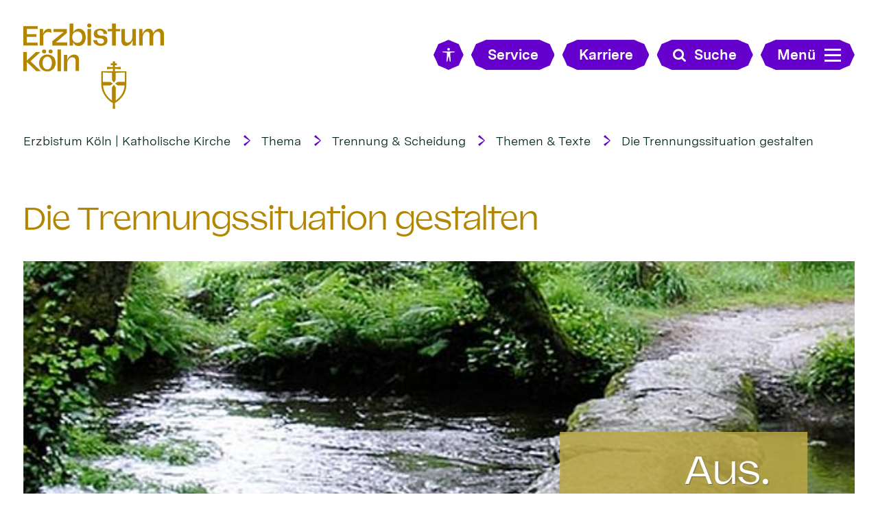

--- FILE ---
content_type: text/html;charset=utf-8
request_url: https://www.erzbistum-koeln.de/thema/trennung_und_scheidung/themen_und_texte/die_trennungssituation_gestalten/
body_size: 8591
content:
<!DOCTYPE html>
<html lang="de" class="noscript v-ebk-portal">
<head>

<noscript><style>html.noscript .hide-noscript { display: none !important; }</style></noscript>
<script>document.documentElement.classList.remove("noscript");document.documentElement.classList.add("hasscript");</script>
<script>mercury = function(){var n=function(){var n=[];return{ready: function(t){n.push(t)},getInitFunctions: function(){return n}}}(),t=function(t){if("function"!=typeof t) return n;n.ready(t)};return t.getInitFunctions=function(){return n.getInitFunctions()},t.ready=function(n){this(n)},t}();var __isOnline=true,__scriptPath="/export/system/modules/alkacon.mercury.theme/js/mercury.js"</script>
<script async src="/export/system/modules/alkacon.mercury.theme/js/mercury.js_520088169.js"></script>
<link rel="canonical" href="https://www.erzbistum-koeln.de/thema/trennung_und_scheidung/themen_und_texte/die_trennungssituation_gestalten/index.html">

<title>Die Trennungssituation gestalten</title>

<meta charset="UTF-8">
<meta http-equiv="X-UA-Compatible" content="IE=edge">

<meta name="viewport" content="width=device-width, initial-scale=1.0, viewport-fit=cover">
<meta name="robots" content="index, follow">
<meta name="revisit-after" content="7 days"><script async src="/export/system/modules/alkacon.mercury.bistuemer.ebk.portal/resources/js/folding-nav.min.js_1951662209.js"></script>
<script async src="/export/system/modules/alkacon.mercury.bistuemer.ebk.portal/resources/js/affix.min.js_1598904657.js"></script>
<script async src="/export/system/modules/alkacon.mercury.extension.accessibility/resources/eye-able/public/js/eyeAble.js"></script><script>var eyeAble_pluginConfig = {"blacklistFontsize":".slide-wrapper, .copyright, .image-copyright, header *, footer *","userLang":"de","fontsizeThreshold":5,"customText":{"tipMainTxt":"Die Darstellung dieser Webseite individuell anpassen! Klicken zum Öffnen.","tipMain":"Barrierefreie Nutzung"},"topPosition":"200px","customMobileFeatures":{"OneClick":true,"SettingsTopIcon":false,"Bluefilter":false,"Reader":true,"Magnifier":false,"Contrast":true,"InfoTopIcon":true,"FontSizeLimit":15,"ColorCorrection":false,"Sitemap":false,"MoreFunctions":false,"FontSize":true,"TabNav":false,"HideImages":false,"id":"CustomMobile","Nightmode":true},"maxMagnification":20,"forceInlineColor":true,"blacklistScreenReader":".type-slider","license":["cdaed634dc47fee9epkmnhcr:"],"customDesktopFeatures":{"OneClick":true,"SettingsTopIcon":false,"Bluefilter":false,"Reader":true,"Magnifier":false,"Contrast":true,"InfoTopIcon":true,"FontSizeLimit":20,"ColorCorrection":false,"Sitemap":false,"MoreFunctions":true,"FontSize":true,"TabNav":false,"HideImages":false,"id":"CustomDesktop","Nightmode":true},"maxMobileMagnification":3,"pluginPath":"/export/system/modules/alkacon.mercury.extension.accessibility/resources/eye-able","blacklistContrast":".nav-toggle > span, .header-image > img, #nav-toggle-group *, #topcontrol","sRTextlist":".sr-text, .sr-only","disableZoom":true,"customFeatures":true,"mainIconAlt":2,"mobileBottomPosition":"10%","sRStartElement":"main"};function openEA() {var els = document.querySelectorAll('.eyeAble_customToolOpenerClass');Array.prototype.forEach.call(els, function(el, i){el.addEventListener('keydown', function(event) {if (event.keyCode === 13) {event.preventDefault();EyeAbleAPI.toggleToolbar();}});el.addEventListener('click', function(event) {event.preventDefault();});});}if (document.readyState != 'loading'){openEA();} else {document.addEventListener('DOMContentLoaded', openEA);}</script>
<link href="/export/system/modules/alkacon.mercury.bistuemer.ebk.portal/fonts/EBK-Portal-Icons.woff2" rel="preload" as="font" type="font/woff2" crossorigin>
<link href="/export/system/modules/alkacon.mercury.bistuemer.ebk.portal/fonts/MessinaSansWeb-Bold.woff2" rel="preload" as="font" type="font/woff2" crossorigin>
<link href="/export/system/modules/alkacon.mercury.bistuemer.ebk.portal/fonts/MessinaSansWeb-Book.woff2" rel="preload" as="font" type="font/woff2" crossorigin>
<link href="/export/system/modules/alkacon.mercury.bistuemer.ebk.portal/fonts/Valizas-Book.woff2" rel="preload" as="font" type="font/woff2" crossorigin>
<link rel="stylesheet" href="/export/system/modules/alkacon.mercury.theme/css/awesome-selection.min.css_1967578198.css">
<link rel="stylesheet" href="/export/system/modules/alkacon.mercury.bistuemer.ebk.portal/css/ebk-portal.min.css_1260664442.css">
<link rel="preload" as="font" type="font/woff2" href="/export/system/modules/alkacon.mercury.theme/fonts/awesome-selection.woff2?v=my-1" crossorigin>
<link rel="apple-touch-icon" sizes="180x180" href="/export/system/modules/alkacon.mercury.bistuemer.ebk.portal/favicon/apple-touch-icon.png_225857532.png" crossorigin="anonymous">
<link rel="icon" type="image/png" sizes="32x32" href="/export/system/modules/alkacon.mercury.bistuemer.ebk.portal/favicon/favicon-32x32.png_225857532.png" crossorigin="anonymous">
<link rel="icon" type="image/png" sizes="16x16" href="/export/system/modules/alkacon.mercury.bistuemer.ebk.portal/favicon/favicon-16x16.png_225857532.png" crossorigin="anonymous">
<link rel="manifest" href="/export/system/modules/alkacon.mercury.bistuemer.ebk.portal/favicon/site.webmanifest" crossorigin="anonymous">
<link rel="mask-icon" href="/export/system/modules/alkacon.mercury.bistuemer.ebk.portal/favicon/safari-pinned-tab.svg" color="#5bbad5">
<meta name="apple-mobile-web-app-title" content="Erzbistum K&ouml;ln">
<meta name="application-name" content="Erzbistum K&ouml;ln">
<meta name="msapplication-TileColor" content="#004133">
<meta name="msapplication-config" content="/export/system/modules/alkacon.mercury.bistuemer.ebk.portal/favicon/browserconfig.xml">
<meta name="theme-color" content="#ffffff"></head>
<body>

<a class="btn visually-hidden-focusable-fixed" id="skip-to-content" href="#main-content">Zum Inhalt springen</a><div  id="mercury-page" >
<header class="area-header bh lp-l header-notfixed fluid-raster-full bc-left has-margin fix-lg">
<div class="header-group sticky always">
<div class="head notfixed">
<div class="h-logo-row">
<div class="h-logo-col"><a href="/" class="h-logo" title="Erzbistum Köln"></a></div>
<div class="h-meta-col meta-col-open">
<a href="/" class="btn eyeAble_customToolOpenerClass btn-ico show-xs" title="Barrierefrei"><span class="ls-icon ico ico-svg ico-inline ico-bi-universal-access" aria-hidden="true"><svg width="16" height="16" viewBox="0 0 16 16" ><path d="M9.5 1.5a1.5 1.5 0 1 1-3 0 1.5 1.5 0 0 1 3 0M6 5.5l-4.53-.44A.53.53 0 0 1 1.53 4h12.94a.53.53 0 0 1 .07 1.06L10 5.5V9l.45 6.42a.54.54 0 0 1-1.05.17L8.24 9.97c-.06-.25-.42-.25-.48 0L6.6 15.59a.54.54 0 0 1-1.05-.17L6 9z"/></svg></span></a>
<a href="/service/" class="btn visible-lg visible-xl visible-xxl"><span>Service</span></a>
<a href="/service/" class="btn btn-ico show-xs hidden-lg hidden-xl hidden-xxl" title="Karriere"><span class="ls-icon ico ico-svg ico-inline ico-fa-info" aria-hidden="true"><svg viewBox="0 0 10 28" ><path d="M10 21v2a1 1 0 0 1-1 1H1a1 1 0 0 1-1-1v-2a1 1 0 0 1 1-1h1v-6H1a1 1 0 0 1-1-1v-2a1 1 0 0 1 1-1h6a1 1 0 0 1 1 1v9h1a1 1 0 0 1 1 1zM8 3v3a1 1 0 0 1-1 1H3a1 1 0 0 1-1-1V3a1 1 0 0 1 1-1h4a1 1 0 0 1 1 1z"/></svg></span></a>
<a href="/erzbistum/erzbistum_als_arbeitgeber/stellenangebote/" class="btn visible-lg visible-xl visible-xxl"><span>Karriere</span></a>
<a href="/erzbistum/erzbistum_als_arbeitgeber/stellenangebote/" class="btn btn-ico show-xs hidden-lg hidden-xl hidden-xxl" title="Karriere"><span class="ls-icon ico ico-svg ico-inline ico-fa-user" aria-hidden="true"><svg viewBox="0 0 20 28" ><path d="M20 21.86c0 2.28-1.5 4.14-3.33 4.14H3.33C1.5 26 0 24.14 0 21.86 0 17.75 1.02 13 5.1 13a6.98 6.98 0 0 0 9.8 0c4.08 0 5.1 4.75 5.1 8.86zM16 8A6 6 0 1 1 4 8a6 6 0 0 1 12 0z"/></svg></span></a>
<button class="btn show-xs-ico" title="Suche"><span class="ls-icon ico ico-svg ico-inline ico-fa-search" aria-hidden="true"><svg viewBox="0 0 26 28" ><path d="M18 13a7 7 0 0 0-14 0 7 7 0 0 0 14 0zm8 13a2 2 0 0 1-2 2 1.96 1.96 0 0 1-1.4-.6l-5.37-5.34a11 11 0 1 1 2.83-2.83l5.36 5.36c.36.36.58.88.58 1.4z"/></svg></span><span>Suche</span></button></div>
<form id="fn-search-form-open" class="h-search-col" action="/thema/trennung_und_scheidung/suche/"><div class="search-query"><label for="fn-search-input-open" class="sr-only">Search</label><input id="fn-search-input-open" name="q" value="" type="text" autocomplete="off" placeholder="Suchbegriff eingeben"><button class="nav-search-submit" type="submit" title="Suche"><span class="ico ico-svg ico-inline ico-fa-search" aria-hidden="true"><svg viewBox="0 0 26 28" ><path d="M18 13a7 7 0 0 0-14 0 7 7 0 0 0 14 0zm8 13a2 2 0 0 1-2 2 1.96 1.96 0 0 1-1.4-.6l-5.37-5.34a11 11 0 1 1 2.83-2.83l5.36 5.36c.36.36.58.88.58 1.4z"/></svg></span></button></div></form>
<div class="h-toggle-col"><button id="nav-toggle-label-open" class="nav-toggle-btn btn" aria-expanded="false" aria-controls="nav-toggle-group"><span class="nav-text">Menü</span><span class="nav-toggle"><span class="nav-burger">Show / hide navigation</span></span></button></div>
</div></div>
</div>
<div class="h-bc"><div class="full-container">
<div class="element type-nav-breadcrumbs hidden-xs-sm-md">
<ul class="nav-breadcrumbs">
<li><a href="/">Erzbistum Köln | Katholische Kirche</a></li>
<li><a href="/thema/">Thema</a></li>
<li><a href="/thema/trennung_und_scheidung/">Trennung &amp; Scheidung</a></li>
<li><a href="/thema/trennung_und_scheidung/themen_und_texte/">Themen &amp; Texte</a></li>
<li><a href="/thema/trennung_und_scheidung/themen_und_texte/die_trennungssituation_gestalten/">Die Trennungssituation gestalten</a></li>
</ul>
<script type="application/ld+json">{"itemListElement":[{"item":"https://www.erzbistum-koeln.de/","@type":"ListItem","name":"Erzbistum Köln | Katholische Kirche","position":"1"},{"item":"https://www.erzbistum-koeln.de/thema/","@type":"ListItem","name":"Thema","position":2},{"item":"https://www.erzbistum-koeln.de/thema/trennung_und_scheidung/","@type":"ListItem","name":"Trennung & Scheidung","position":3},{"item":"https://www.erzbistum-koeln.de/thema/trennung_und_scheidung/themen_und_texte/","@type":"ListItem","name":"Themen & Texte","position":4},{"item":"https://www.erzbistum-koeln.de/thema/trennung_und_scheidung/themen_und_texte/die_trennungssituation_gestalten/","@type":"ListItem","name":"Die Trennungssituation gestalten","position":5}],"@type":"BreadcrumbList","@context":"http://schema.org"}</script>
</div>
</div></div>

<div class="nav-main-container folding-nav-parent" id="nav-toggle-group">
<div class="h-logo-row">
<div class="h-logo-col"><a href="/" class="h-logo" title="Erzbistum Köln"></a></div>
<div class="h-meta-col meta-col-close">
<a href="/" class="btn eyeAble_customToolOpenerClass btn-ico show-xs" title="Barrierefrei"><span class="ls-icon ico ico-svg ico-inline ico-bi-universal-access" aria-hidden="true"><svg width="16" height="16" viewBox="0 0 16 16" ><path d="M9.5 1.5a1.5 1.5 0 1 1-3 0 1.5 1.5 0 0 1 3 0M6 5.5l-4.53-.44A.53.53 0 0 1 1.53 4h12.94a.53.53 0 0 1 .07 1.06L10 5.5V9l.45 6.42a.54.54 0 0 1-1.05.17L8.24 9.97c-.06-.25-.42-.25-.48 0L6.6 15.59a.54.54 0 0 1-1.05-.17L6 9z"/></svg></span></a>
<a href="/service/" class="btn visible-lg visible-xl visible-xxl"><span>Service</span></a>
<a href="/service/" class="btn btn-ico show-xs hidden-lg hidden-xl hidden-xxl" title="Karriere"><span class="ls-icon ico ico-svg ico-inline ico-fa-info" aria-hidden="true"><svg viewBox="0 0 10 28" ><path d="M10 21v2a1 1 0 0 1-1 1H1a1 1 0 0 1-1-1v-2a1 1 0 0 1 1-1h1v-6H1a1 1 0 0 1-1-1v-2a1 1 0 0 1 1-1h6a1 1 0 0 1 1 1v9h1a1 1 0 0 1 1 1zM8 3v3a1 1 0 0 1-1 1H3a1 1 0 0 1-1-1V3a1 1 0 0 1 1-1h4a1 1 0 0 1 1 1z"/></svg></span></a>
<a href="/erzbistum/erzbistum_als_arbeitgeber/stellenangebote/" class="btn visible-lg visible-xl visible-xxl"><span>Karriere</span></a>
<a href="/erzbistum/erzbistum_als_arbeitgeber/stellenangebote/" class="btn btn-ico show-xs hidden-lg hidden-xl hidden-xxl" title="Karriere"><span class="ls-icon ico ico-svg ico-inline ico-fa-user" aria-hidden="true"><svg viewBox="0 0 20 28" ><path d="M20 21.86c0 2.28-1.5 4.14-3.33 4.14H3.33C1.5 26 0 24.14 0 21.86 0 17.75 1.02 13 5.1 13a6.98 6.98 0 0 0 9.8 0c4.08 0 5.1 4.75 5.1 8.86zM16 8A6 6 0 1 1 4 8a6 6 0 0 1 12 0z"/></svg></span></a>
<button class="btn show-xs-ico" title="Suche"><span class="ls-icon ico ico-svg ico-inline ico-fa-search" aria-hidden="true"><svg viewBox="0 0 26 28" ><path d="M18 13a7 7 0 0 0-14 0 7 7 0 0 0 14 0zm8 13a2 2 0 0 1-2 2 1.96 1.96 0 0 1-1.4-.6l-5.37-5.34a11 11 0 1 1 2.83-2.83l5.36 5.36c.36.36.58.88.58 1.4z"/></svg></span><span>Suche</span></button></div>
<form id="fn-search-form-close" class="h-search-col" action="/thema/trennung_und_scheidung/suche/"><div class="search-query"><label for="fn-search-input-close" class="sr-only">Search</label><input id="fn-search-input-close" name="q" value="" type="text" autocomplete="off" placeholder="Suchbegriff eingeben"><button class="nav-search-submit" type="submit" title="Suche"><span class="ico ico-svg ico-inline ico-fa-search" aria-hidden="true"><svg viewBox="0 0 26 28" ><path d="M18 13a7 7 0 0 0-14 0 7 7 0 0 0 14 0zm8 13a2 2 0 0 1-2 2 1.96 1.96 0 0 1-1.4-.6l-5.37-5.34a11 11 0 1 1 2.83-2.83l5.36 5.36c.36.36.58.88.58 1.4z"/></svg></span></button></div></form>
<div class="h-toggle-col"><button id="nav-toggle-label-close" class="nav-toggle-btn btn" aria-expanded="false" aria-controls="nav-toggle-group"><span class="nav-text">Menü</span><span class="nav-toggle"><span class="nav-burger">Show / hide navigation</span></span></button></div>
</div>
<nav id="folding-nav" data-my-nav="a7fb8da2-937d-11ee-ac96-0242ac11002b" data-my-uri="d11706b3-8838-11e3-9408-000d88cca808"></nav>

</div>
<div class="head-overlay"></div>
</header>

<main class="area-content area-one-row">
<div class="fluid-container" >
<div class="row fluid-row fluid-row-full fluid-raster-lg">
<div class="col-12 flex-col" ><div class="element type-pagetitle piece full lay-0 only-heading">
<div class="heading"><h1 class="piece-heading" tabindex="0">Die Trennungssituation gestalten</h1>
</div></div>
<div class="element type-slider pivot pivot-full use-embla-slider hero-slider dots-inside text-below-on-xs" id="sl_50f149ac">
<div class="slider-box tr-timed"style="--my-slider-bg:187, 167, 70;--my-slider-fg:#ffffff;" data-slider='{"transition": "timed", "autoplay": false, "delay": 180000, "param": "1709634169128", "speed": 100, "draggable": true, "arrows": true, "dots": true, "pause": true,"hsize": 0}'>
<div class="slide-definitions">

<div class="slide-wrapper slide-active "><div class="slide-container"><div class="visual">
<div class="slides"><div class="slide-xs visible-xs">
<div class="image-src-box presized" style="padding-bottom: 100.0%;" >
<img src="/export/sites/ebkportal/thema/trennung_und_scheidung/.content/.galleries/images/bild_1.jpg_309931225.jpg" loading="lazy" sizes="100vw" srcset="/export/sites/ebkportal/thema/trennung_und_scheidung/.content/.galleries/images/bild_1.jpg_1809407656.jpg 88w, /export/sites/ebkportal/thema/trennung_und_scheidung/.content/.galleries/images/bild_1.jpg_1299678591.jpg 175w, /export/sites/ebkportal/thema/trennung_und_scheidung/.content/.galleries/images/bild_1.jpg_309931225.jpg 263w" width="280" height="280" class=" or-sq"
         alt="Bild 1">
</div></div>
<div class="slide-sm visible-sm rs_skip">
<div class="image-src-box presized" style="padding-bottom: 75.18797%;" >
<img src="/export/sites/ebkportal/thema/trennung_und_scheidung/.content/.galleries/images/bild_1.jpg_1847445358.jpg" loading="lazy" width="372" height="280" class=" or-ls"
         alt="Bild 1">
</div></div>
<div class="slide-md visible-md rs_skip">
<div class="image-src-box presized" style="padding-bottom: 59.88024%;" >
<img src="/export/sites/ebkportal/thema/trennung_und_scheidung/.content/.galleries/images/bild_1.jpg_728825542.jpg" loading="lazy" width="468" height="280" class=" or-ls"
         alt="Bild 1">
</div></div>
<div class="slide-lg visible-lg rs_skip">
<div class="image-src-box presized" style="padding-bottom: 49.75124%;" >
<img src="/export/sites/ebkportal/thema/trennung_und_scheidung/.content/.galleries/images/bild_1.jpg_2010543222.jpg" loading="lazy" width="563" height="280" class=" or-ls"
         alt="Bild 1">
</div></div>
<div class="slide-xl visible-xl rs_skip">
<div class="image-src-box presized" style="padding-bottom: 42.55319%;" >
<img src="/export/sites/ebkportal/thema/trennung_und_scheidung/.content/.galleries/images/bild_1.jpg_1676338435.jpg" loading="lazy" width="658" height="280" class=" or-ls"
         alt="Bild 1">
</div></div>
</div></div>
<div class="captions"><div class="caption bottom right"><strong class="titlecaption">Aus.</strong><div class="subcaption"><small>Aus einander.</small><br><small>Was kann werden?</small></div></div></div>
</div></div>

<div class="slide-wrapper hide-noscript rs_skip "><div class="slide-container"><div class="visual">
<div class="slides"><div class="slide-xs visible-xs">
<div class="image-src-box presized" style="padding-bottom: 100.0%;" >
<img src="/export/sites/ebkportal/thema/trennung_und_scheidung/.content/.galleries/images/bild_2.jpg_309931225.jpg" loading="lazy" sizes="100vw" srcset="/export/sites/ebkportal/thema/trennung_und_scheidung/.content/.galleries/images/bild_2.jpg_1809407656.jpg 88w, /export/sites/ebkportal/thema/trennung_und_scheidung/.content/.galleries/images/bild_2.jpg_1299678591.jpg 175w, /export/sites/ebkportal/thema/trennung_und_scheidung/.content/.galleries/images/bild_2.jpg_309931225.jpg 263w" width="280" height="280" class=" or-sq"
         alt="Bild 2">
</div></div>
<div class="slide-sm visible-sm rs_skip">
<div class="image-src-box presized" style="padding-bottom: 75.18797%;" >
<img src="/export/sites/ebkportal/thema/trennung_und_scheidung/.content/.galleries/images/bild_2.jpg_1847445358.jpg" loading="lazy" width="372" height="280" class=" or-ls"
         alt="Bild 2">
</div></div>
<div class="slide-md visible-md rs_skip">
<div class="image-src-box presized" style="padding-bottom: 59.88024%;" >
<img src="/export/sites/ebkportal/thema/trennung_und_scheidung/.content/.galleries/images/bild_2.jpg_728825542.jpg" loading="lazy" width="468" height="280" class=" or-ls"
         alt="Bild 2">
</div></div>
<div class="slide-lg visible-lg rs_skip">
<div class="image-src-box presized" style="padding-bottom: 49.75124%;" >
<img src="/export/sites/ebkportal/thema/trennung_und_scheidung/.content/.galleries/images/bild_2.jpg_2010543222.jpg" loading="lazy" width="563" height="280" class=" or-ls"
         alt="Bild 2">
</div></div>
<div class="slide-xl visible-xl rs_skip">
<div class="image-src-box presized" style="padding-bottom: 42.55319%;" >
<img src="/export/sites/ebkportal/thema/trennung_und_scheidung/.content/.galleries/images/bild_2.jpg_1676338435.jpg" loading="lazy" width="658" height="280" class=" or-ls"
         alt="Bild 2">
</div></div>
</div></div>
<div class="captions"><div class="caption bottom right"><strong class="titlecaption">Aus.</strong><div class="subcaption"><small>Aus einander.</small><br><small>Was kann werden?</small></div></div></div>
</div></div>

<div class="slide-wrapper hide-noscript rs_skip "><div class="slide-container"><div class="visual">
<div class="slides"><div class="slide-xs visible-xs">
<div class="image-src-box presized" style="padding-bottom: 100.0%;" >
<img src="/export/sites/ebkportal/thema/trennung_und_scheidung/.content/.galleries/images/bild_3.jpg_309931225.jpg" loading="lazy" sizes="100vw" srcset="/export/sites/ebkportal/thema/trennung_und_scheidung/.content/.galleries/images/bild_3.jpg_1809407656.jpg 88w, /export/sites/ebkportal/thema/trennung_und_scheidung/.content/.galleries/images/bild_3.jpg_1299678591.jpg 175w, /export/sites/ebkportal/thema/trennung_und_scheidung/.content/.galleries/images/bild_3.jpg_309931225.jpg 263w" width="280" height="280" class=" or-sq"
         alt="Bild 3">
</div></div>
<div class="slide-sm visible-sm rs_skip">
<div class="image-src-box presized" style="padding-bottom: 75.18797%;" >
<img src="/export/sites/ebkportal/thema/trennung_und_scheidung/.content/.galleries/images/bild_3.jpg_1847445358.jpg" loading="lazy" width="372" height="280" class=" or-ls"
         alt="Bild 3">
</div></div>
<div class="slide-md visible-md rs_skip">
<div class="image-src-box presized" style="padding-bottom: 59.88024%;" >
<img src="/export/sites/ebkportal/thema/trennung_und_scheidung/.content/.galleries/images/bild_3.jpg_728825542.jpg" loading="lazy" width="468" height="280" class=" or-ls"
         alt="Bild 3">
</div></div>
<div class="slide-lg visible-lg rs_skip">
<div class="image-src-box presized" style="padding-bottom: 49.75124%;" >
<img src="/export/sites/ebkportal/thema/trennung_und_scheidung/.content/.galleries/images/bild_3.jpg_2010543222.jpg" loading="lazy" width="563" height="280" class=" or-ls"
         alt="Bild 3">
</div></div>
<div class="slide-xl visible-xl rs_skip">
<div class="image-src-box presized" style="padding-bottom: 42.55319%;" >
<img src="/export/sites/ebkportal/thema/trennung_und_scheidung/.content/.galleries/images/bild_3.jpg_1676338435.jpg" loading="lazy" width="658" height="280" class=" or-ls"
         alt="Bild 3">
</div></div>
</div></div>
<div class="captions"><div class="caption bottom right"><strong class="titlecaption">Aus.</strong><div class="subcaption"><small>Aus einander.</small><br><small>Was kann werden?</small></div></div></div>
</div></div>

<div class="slide-wrapper hide-noscript rs_skip "><div class="slide-container"><div class="visual">
<div class="slides"><div class="slide-xs visible-xs">
<div class="image-src-box presized" style="padding-bottom: 100.0%;" >
<img src="/export/sites/ebkportal/thema/trennung_und_scheidung/.content/.galleries/images/bild_4.jpg_309931225.jpg" loading="lazy" sizes="100vw" srcset="/export/sites/ebkportal/thema/trennung_und_scheidung/.content/.galleries/images/bild_4.jpg_1809407656.jpg 88w, /export/sites/ebkportal/thema/trennung_und_scheidung/.content/.galleries/images/bild_4.jpg_1299678591.jpg 175w, /export/sites/ebkportal/thema/trennung_und_scheidung/.content/.galleries/images/bild_4.jpg_309931225.jpg 263w" width="280" height="280" class=" or-sq"
         alt="Bild 4">
</div></div>
<div class="slide-sm visible-sm rs_skip">
<div class="image-src-box presized" style="padding-bottom: 75.18797%;" >
<img src="/export/sites/ebkportal/thema/trennung_und_scheidung/.content/.galleries/images/bild_4.jpg_1847445358.jpg" loading="lazy" width="372" height="280" class=" or-ls"
         alt="Bild 4">
</div></div>
<div class="slide-md visible-md rs_skip">
<div class="image-src-box presized" style="padding-bottom: 59.88024%;" >
<img src="/export/sites/ebkportal/thema/trennung_und_scheidung/.content/.galleries/images/bild_4.jpg_728825542.jpg" loading="lazy" width="468" height="280" class=" or-ls"
         alt="Bild 4">
</div></div>
<div class="slide-lg visible-lg rs_skip">
<div class="image-src-box presized" style="padding-bottom: 49.75124%;" >
<img src="/export/sites/ebkportal/thema/trennung_und_scheidung/.content/.galleries/images/bild_4.jpg_2010543222.jpg" loading="lazy" width="563" height="280" class=" or-ls"
         alt="Bild 4">
</div></div>
<div class="slide-xl visible-xl rs_skip">
<div class="image-src-box presized" style="padding-bottom: 42.55319%;" >
<img src="/export/sites/ebkportal/thema/trennung_und_scheidung/.content/.galleries/images/bild_4.jpg_1676338435.jpg" loading="lazy" width="658" height="280" class=" or-ls"
         alt="Bild 4">
</div></div>
</div></div>
<div class="captions"><div class="caption bottom right"><strong class="titlecaption">Aus.</strong><div class="subcaption"><small>Aus einander.</small><br><small>Was kann werden?</small></div></div></div>
</div></div>

<div class="slide-wrapper hide-noscript rs_skip "><div class="slide-container"><div class="visual">
<div class="slides"><div class="slide-xs visible-xs">
<div class="image-src-box presized" style="padding-bottom: 100.0%;" >
<img src="/export/sites/ebkportal/thema/trennung_und_scheidung/.content/.galleries/images/bild_5.jpg_309931225.jpg" loading="lazy" sizes="100vw" srcset="/export/sites/ebkportal/thema/trennung_und_scheidung/.content/.galleries/images/bild_5.jpg_1809407656.jpg 88w, /export/sites/ebkportal/thema/trennung_und_scheidung/.content/.galleries/images/bild_5.jpg_1299678591.jpg 175w, /export/sites/ebkportal/thema/trennung_und_scheidung/.content/.galleries/images/bild_5.jpg_309931225.jpg 263w" width="280" height="280" class=" or-sq"
         alt="Bild 5">
</div></div>
<div class="slide-sm visible-sm rs_skip">
<div class="image-src-box presized" style="padding-bottom: 75.18797%;" >
<img src="/export/sites/ebkportal/thema/trennung_und_scheidung/.content/.galleries/images/bild_5.jpg_1847445358.jpg" loading="lazy" width="372" height="280" class=" or-ls"
         alt="Bild 5">
</div></div>
<div class="slide-md visible-md rs_skip">
<div class="image-src-box presized" style="padding-bottom: 59.88024%;" >
<img src="/export/sites/ebkportal/thema/trennung_und_scheidung/.content/.galleries/images/bild_5.jpg_728825542.jpg" loading="lazy" width="468" height="280" class=" or-ls"
         alt="Bild 5">
</div></div>
<div class="slide-lg visible-lg rs_skip">
<div class="image-src-box presized" style="padding-bottom: 49.75124%;" >
<img src="/export/sites/ebkportal/thema/trennung_und_scheidung/.content/.galleries/images/bild_5.jpg_2010543222.jpg" loading="lazy" width="563" height="280" class=" or-ls"
         alt="Bild 5">
</div></div>
<div class="slide-xl visible-xl rs_skip">
<div class="image-src-box presized" style="padding-bottom: 42.55319%;" >
<img src="/export/sites/ebkportal/thema/trennung_und_scheidung/.content/.galleries/images/bild_5.jpg_1676338435.jpg" loading="lazy" width="658" height="280" class=" or-ls"
         alt="Bild 5">
</div></div>
</div></div>
<div class="captions"><div class="caption bottom right"><strong class="titlecaption">Aus.</strong><div class="subcaption"><small>Aus einander.</small><br><small>Was kann werden?</small></div></div></div>
</div></div>

<div class="slide-wrapper hide-noscript rs_skip "><div class="slide-container"><div class="visual">
<div class="slides"><div class="slide-xs visible-xs">
<div class="image-src-box presized" style="padding-bottom: 100.0%;" >
<img src="/export/sites/ebkportal/thema/trennung_und_scheidung/.content/.galleries/images/bild_5.jpg_309931225.jpg" loading="lazy" sizes="100vw" srcset="/export/sites/ebkportal/thema/trennung_und_scheidung/.content/.galleries/images/bild_5.jpg_1809407656.jpg 88w, /export/sites/ebkportal/thema/trennung_und_scheidung/.content/.galleries/images/bild_5.jpg_1299678591.jpg 175w, /export/sites/ebkportal/thema/trennung_und_scheidung/.content/.galleries/images/bild_5.jpg_309931225.jpg 263w" width="280" height="280" class=" or-sq"
         alt="Bild 5">
</div></div>
<div class="slide-sm visible-sm rs_skip">
<div class="image-src-box presized" style="padding-bottom: 75.18797%;" >
<img src="/export/sites/ebkportal/thema/trennung_und_scheidung/.content/.galleries/images/bild_5.jpg_1847445358.jpg" loading="lazy" width="372" height="280" class=" or-ls"
         alt="Bild 5">
</div></div>
<div class="slide-md visible-md rs_skip">
<div class="image-src-box presized" style="padding-bottom: 59.88024%;" >
<img src="/export/sites/ebkportal/thema/trennung_und_scheidung/.content/.galleries/images/bild_5.jpg_728825542.jpg" loading="lazy" width="468" height="280" class=" or-ls"
         alt="Bild 5">
</div></div>
<div class="slide-lg visible-lg rs_skip">
<div class="image-src-box presized" style="padding-bottom: 49.75124%;" >
<img src="/export/sites/ebkportal/thema/trennung_und_scheidung/.content/.galleries/images/bild_5.jpg_2010543222.jpg" loading="lazy" width="563" height="280" class=" or-ls"
         alt="Bild 5">
</div></div>
<div class="slide-xl visible-xl rs_skip">
<div class="image-src-box presized" style="padding-bottom: 42.55319%;" >
<img src="/export/sites/ebkportal/thema/trennung_und_scheidung/.content/.galleries/images/bild_5.jpg_1676338435.jpg" loading="lazy" width="658" height="280" class=" or-ls"
         alt="Bild 5">
</div></div>
</div></div>
<div class="captions"><div class="caption bottom right"><strong class="titlecaption">Aus.</strong><div class="subcaption"><small>Aus einander.</small><br><small>Was kann werden?</small></div></div></div>
</div></div>

<div class="slide-wrapper hide-noscript rs_skip "><div class="slide-container"><div class="visual">
<div class="slides"><div class="slide-xs visible-xs">
<div class="image-src-box presized" style="padding-bottom: 100.0%;" >
<img src="/export/sites/ebkportal/thema/trennung_und_scheidung/.content/.galleries/images/bild_6.jpg_309931225.jpg" loading="lazy" sizes="100vw" srcset="/export/sites/ebkportal/thema/trennung_und_scheidung/.content/.galleries/images/bild_6.jpg_1809407656.jpg 88w, /export/sites/ebkportal/thema/trennung_und_scheidung/.content/.galleries/images/bild_6.jpg_1299678591.jpg 175w, /export/sites/ebkportal/thema/trennung_und_scheidung/.content/.galleries/images/bild_6.jpg_309931225.jpg 263w" width="280" height="280" class=" or-sq"
         alt="Bild 6">
</div></div>
<div class="slide-sm visible-sm rs_skip">
<div class="image-src-box presized" style="padding-bottom: 75.18797%;" >
<img src="/export/sites/ebkportal/thema/trennung_und_scheidung/.content/.galleries/images/bild_6.jpg_1847445358.jpg" loading="lazy" width="372" height="280" class=" or-ls"
         alt="Bild 6">
</div></div>
<div class="slide-md visible-md rs_skip">
<div class="image-src-box presized" style="padding-bottom: 59.88024%;" >
<img src="/export/sites/ebkportal/thema/trennung_und_scheidung/.content/.galleries/images/bild_6.jpg_728825542.jpg" loading="lazy" width="468" height="280" class=" or-ls"
         alt="Bild 6">
</div></div>
<div class="slide-lg visible-lg rs_skip">
<div class="image-src-box presized" style="padding-bottom: 49.75124%;" >
<img src="/export/sites/ebkportal/thema/trennung_und_scheidung/.content/.galleries/images/bild_6.jpg_2010543222.jpg" loading="lazy" width="563" height="280" class=" or-ls"
         alt="Bild 6">
</div></div>
<div class="slide-xl visible-xl rs_skip">
<div class="image-src-box presized" style="padding-bottom: 42.55319%;" >
<img src="/export/sites/ebkportal/thema/trennung_und_scheidung/.content/.galleries/images/bild_6.jpg_1676338435.jpg" loading="lazy" width="658" height="280" class=" or-ls"
         alt="Bild 6">
</div></div>
</div></div>
<div class="captions"><div class="caption bottom right"><strong class="titlecaption">Aus.</strong><div class="subcaption"><small>Aus einander.</small><br><small>Was kann werden?</small></div></div></div>
</div></div>
</div><button class="slider-nav-btn prev-btn rs_skip" aria-label="Vorherige Seite" type="button">Vorherige Seite</button><button class="slider-nav-btn next-btn rs_skip" aria-label="Nächste Seite" type="button">Nächste Seite</button><div class="slider-dots rs_skip" role="tablist"><button type="button" class="dot-btn" role="tab" aria-selected="false" tabindex="-1">Seite *slideIndex* von *slideTotal*</button></div></div></div>
</div></div>

<div class="row fluid-row fluid-row-full fluid-raster-sm">
<div class="col-12 flex-col" ><div class="element type-section fluid-item piece full lay-0 phh phb pnl pnv">
<div class="heading"><h2 class="piece-heading" id="die-trennungssituation-gestalten-52704925" tabindex="0">Die Trennungssituation gestalten</h2>
</div><div class="body default"><div class="text"><p>Vielleicht sind Sie noch fassungslos aufgrund der vollzogenen Trennung und der Gedanke an Gestaltungsmöglichkeiten Ihres Leben ist Ihnen (noch) völlig fremd. Vielleicht haben Sie selbst die Trennung vollzogen und sind überrascht, dass Sie (noch) keine Antwort auf die Frage haben, wie es weitergehen soll. Vielleicht haben Sie schon Ideen und möchten Sie gerne umsetzen, werden aber von Ihrem ehemaligen Partner / Ihrer ehemaligen Partnerin gebremst, weil sie Ihrem Tempo nicht folgen kann.<br />Vielleicht…<br /> <br />Trotz dieser großen Unterschiedlichkeit möchten wir Ihnen einige grundsätzliche Gedanken zur Frage der Gestaltung in Trennungssituationen anbieten.<br /> <br />Jeder Trennung geht eine mehr oder wenige lange Ambivalenzphase bei mindestens einer Person voraus, in der die Beziehung geprüft wird und es ein Schwanken zwischen "gehen" oder "bleiben" gibt. Während eine sich manchmal jahrelang mit der Frage einer Trennung beschäftigt, fühlt sich die andere Person oft in der Beziehung ganz sicher. Wird dann der Trennungswunsch ausgesprochen, trifft es die eine Person ganz überraschend, während die andere sich schon mit dieser Entscheidung befasst, manches schon betrauert und sich innerlich bereits ein großes Stück entfernt hat. Dies führt zu einer „Ungleichzeitigkeit“ bei der Trennungsbewältigung, zu je unterschiedlichen Gefühlen, Wünschen und Bedürfnissen. Diese Ungleichzeitigkeit kann lange anhalten, so dass immer dann wenn einer gerade bereit ist, auf den anderen zuzugehen und das, was gemeinsam zu entscheiden ist (gerade wenn Kinder betroffen sind), wohlwollend zu besprechen, der andere dann gerade gar keine Bereitschaft zur Kooperation zeigen kann. Dies macht es schwer, konstruktive Lösungen für gemeinsam zu Klärendes zu finden.<br /> <br />Auch wenn die Trennungszeit eine Zeit voller starker Emotionen ist und viel Energie dadurch gebunden wird, braucht es Entscheidungen. Für denjenigen, der die Trennung nicht will, ist es besonders schwierig. Das vom Gesetz vorgesehen Trennungsjahr macht deutlich, dass in dieser Zeit nicht Alles endgültig entschieden werden muss, aber zumindest Regelungen für eine Übergangszeit getroffen werden. Wenn Kinder betroffen sind, müssen schnell Regelungen gefunden werden, die zum einen Sicherheit geben, zum anderen auch an sich verändernde Lebensbedingungen anpassbar sind. Zu den Themen, die schnell entschieden werden, gehören: Wer sagt was den Kindern, den Freunden / -innen, den Verwandten? Bleibt jemand in der gemeinsamen Wohnung? Was geschieht mit den gemeinsam erworbenen Einrichtungsgegenständen? Wer ist in welchem Umfang erwerbstätig? Wer ist wann für die Kinder verantwortlich? Wie wird es in Zukunft bei Festen und Feierlichkeiten sein?<br /> <br />Neben diesen Fragen, die gemeinsam zu beantworten sind, gibt es eine ganze Reihe von Gestaltungsfeldern, in denen jede Person für sich Entscheidung trifft: Wo und wie will ich leben? Welche Hobbies kann ich wieder (entdecken)? Welche Freundschaften will ich besonders pflegen? Wie gestalte ich meinen Tagesablauf? Was möchte ich mir erhalten, was verändern? Manches davon ist ungewohnt, manches kann Angst machen, manches kann mit Freude angegangen werden. An vielen kleinen Dingen kann ich spüren, wie ich die Trennungssituation gestalten kann und wie Veränderung geschieht.<br /> <br />Untersuchungen zeigen, dass es meist ein bis drei Jahre dauert, bis sich nach einer Trennung wieder verlässliche und sichere Strukturen herausgebildet haben. Scheuen Sie nicht, sich in dieser Zeit Unterstützung zu suchen, in Ihrem privaten Umfeld und in Beratungsstellen.<br /> <br />Ich wünsche Ihnen, dass das Wissen „Alles braucht seine Zeit“ Ihnen helfen kann, die belastete Zeit, die eine Trennung mit sich bringt, auszuhalten.<br /> <br />„Alles hat seine Stunde. Für jedes Geschehen unter dem Himmel gibt es eine bestimmte Zeit: eine Zeit zum Gebären, eine Zeit zum Sterben, … eine Zeit zum Weinen und eine Zeit zum Lachen, eine Zeit für die Klage und eine Zeit für den Tanz, eine Zeit zum Steinewerfen und eine Zeit zum Steinesammeln, eine Zeit zum Umarmen und eine Zeit, die Umarmung zu lösen, eine Zeit zum Suchen und eine Zeit zum Verlieren, eine Zeit zum Behalten und eine Zeit zum Wegwerfen, eine Zeit zum Zerreißen und eine Zeit zum Zusammennähen, eine Zeit zum Schweigen und eine Zeit zum Reden, eine Zeit zum Lieben und eine Zeit zum Hassen…“ (aus: Kohelet 3)</p></div>
</div>
</div>
</div></div>
</div>
</main>

<footer class="area-foot"><div class="topfoot">
<div class="fluid-container" >
<div class="row fluid-row fluid-row-cols fluid-raster-full col-count-5">
<div class="col-lg-2o4 col-num-1 flex-col" >
<div class="element type-linksequence pivot ls-bullets ls-expand disable-lg no-icon">
<h3 class="heading"><button class="ls-toggle collapsed" data-bs-toggle="collapse" type="button" aria-expanded="false" aria-controls="lsc_c114cc07" data-bs-target="#lsc_c114cc07">Erzbistum Köln</button></h3>
<ul class="collapse" id="lsc_c114cc07"><li class="ls-li"><a href="/erzbistum/"><span class="ls-item"><span>Erzbistum</span></span></a></li><li class="ls-li"><a href="/kirche_vor_ort/"><span class="ls-item"><span>Kirche vor Ort</span></span></a></li><li class="ls-li"><a href="/seelsorge_und_glaube/"><span class="ls-item"><span>Seelsorge + Glaube</span></span></a></li><li class="ls-li"><a href="/kultur_und_bildung/"><span class="ls-item"><span>Kultur + Bildung</span></span></a></li><li class="ls-li"><a href="/rat_und_hilfe/"><span class="ls-item"><span>Rat + Hilfe</span></span></a></li><li class="ls-li"><a href="/presse_und_medien/"><span class="ls-item"><span>Presse + Medien</span></span></a></li></ul></div>
</div>
<div class="col-lg-2o4 col-num-2 flex-col" >
<div class="element type-linksequence pivot ls-bullets ls-expand disable-lg no-icon">
<h3 class="heading"><button class="ls-toggle collapsed" data-bs-toggle="collapse" type="button" aria-expanded="false" aria-controls="lsc_d8442948" data-bs-target="#lsc_d8442948">Bereiche</button></h3>
<ul class="collapse" id="lsc_d8442948"><li class="ls-li"><a href="/erzbistum/generalvikariat/leitung-dioezesanverwaltung/"><span class="ls-item"><span>Generalvikariat</span></span></a></li><li class="ls-li"><a href="/erzbistum/institutionen/"><span class="ls-item"><span>Institutionen</span></span></a></li><li class="ls-li"><a href="https://caritas.erzbistum-koeln.de/"><span class="ls-item"><span>Caritas</span></span></a></li><li class="ls-li"><a href="/sites/kja/"><span class="ls-item"><span>Jugend</span></span></a></li><li class="ls-li"><a href="/kultur_und_bildung/schulen/"><span class="ls-item"><span>Schule</span></span></a></li><li class="ls-li"><a href="https://www.katholische-kindergaerten.de" class="external"><span class="ls-item"><span>Tageseinrichtungen für Kinder</span></span></a></li></ul></div>
</div>
<div class="col-lg-2o4 col-num-3 flex-col" >
<div class="element type-linksequence pivot ls-bullets ls-expand disable-lg no-icon">
<h3 class="heading"><button class="ls-toggle collapsed" data-bs-toggle="collapse" type="button" aria-expanded="false" aria-controls="lsc_122ef9c5" data-bs-target="#lsc_122ef9c5">Service</button></h3>
<ul class="collapse" id="lsc_122ef9c5"><li class="ls-li"><a href="/kontakt/"><span class="ls-item"><span>Kontakt</span></span></a></li><li class="ls-li"><a href="/erzbistum/generalvikariat/amtsblatt/"><span class="ls-item"><span>Amtsblatt</span></span></a></li><li class="ls-li"><a href="/seelsorge_und_glaube/gottesdienst_liturgie/materialien/"><span class="ls-item"><span>Liturgie und Directorium</span></span></a></li><li class="ls-li"><a href="/presse_und_medien/pressebereich/"><span class="ls-item"><span>Presse</span></span></a></li><li class="ls-li"><a href="/erzbistum/erzbistum_als_arbeitgeber/stellenangebote/"><span class="ls-item"><span>Stellenangebote</span></span></a></li></ul></div>
</div>
<div class="col-lg-2o4 col-num-4 flex-col" >
<div class="element type-linksequence pivot ls-bullets ls-expand disable-lg no-icon">
<h3 class="heading"><button class="ls-toggle collapsed" data-bs-toggle="collapse" type="button" aria-expanded="false" aria-controls="lsc_48369ba3" data-bs-target="#lsc_48369ba3">Thema</button></h3>
<ul class="collapse" id="lsc_48369ba3"><li class="ls-li"><a href="/zukunftsweg"><span class="ls-item"><span>Pastoraler Zukunftsweg</span></span></a></li><li class="ls-li"><a href="https://www.praevention-erzbistum-koeln.de/"><span class="ls-item"><span>Prävention</span></span></a></li><li class="ls-li"><a href="/erzbistum/institutionen/stiftungszentrum/"><span class="ls-item"><span>Stiftungen</span></span></a></li><li class="ls-li"><a href="https://www.klima-kirche.de/"><span class="ls-item"><span>Umweltschutz im Erzbistum</span></span></a></li><li class="ls-li"><a href="https://aktion-neue-nachbarn.de/"><span class="ls-item"><span>Aktion Neue Nachbarn</span></span></a></li></ul></div>
</div>
<div class="col-lg-2o4 col-num-5 flex-col" >
<div class="element type-linksequence pivot ls-bullets ls-expand disable-lg no-icon">
<h3 class="heading"><button class="ls-toggle collapsed" data-bs-toggle="collapse" type="button" aria-expanded="false" aria-controls="lsc_7254782d" data-bs-target="#lsc_7254782d">Links</button></h3>
<ul class="collapse" id="lsc_7254782d"><li class="ls-li"><a href="https://www.koelner-dom.de" class="external" target="_blank" rel="noopener"><span class="ls-item"><span>Kölner Dom</span></span></a></li><li class="ls-li"><a href="https://www.domradio.de/" class="external" target="_blank" rel="noopener"><span class="ls-item"><span>Domradio.de</span></span></a></li><li class="ls-li"><a href="https://katholisch.de" class="external" target="_blank" rel="noopener"><span class="ls-item"><span>katholisch.de</span></span></a></li><li class="ls-li"><a href="https://www.dbk.de" class="external" target="_blank" rel="noopener"><span class="ls-item"><span>Deutsche Bischofskonferenz</span></span></a></li><li class="ls-li"><a href="https://www.vatican.va/content/vatican/de.html" class="external" target="_blank" rel="noopener"><span class="ls-item"><span>Vatikan</span></span></a></li><li class="ls-li"><a href="/erzbistum/generalvikariat/recht/#hinweisgeberportal"><span class="ls-item"><span>Hinweisgeberportal</span></span></a></li></ul></div>
</div>
</div>
</div></div><div class="subfoot no-external">
<div class="fluid-container" >
<div class="row fluid-row fluid-row-full fluid-raster-full">
<div class="col-12 flex-col" >
<div class="element type-linksequence pivot ls-row no-icon">
<ul ><li class="ls-li"><a href="/impressum/"><span class="ls-item"><span>Impressum</span></span></a></li><li class="ls-li"><a href="/impressum/datenschutz/"><span class="ls-item"><span>Datenschutz</span></span></a></li><li class="ls-li"><a href="/impressum/datenschutz/#datenschutzeinstellungen"><span class="ls-item"><span>Datenschutzeinstellungen</span></span></a></li><li class="ls-li"><a href="/impressum/rechtliche_hinweise/"><span class="ls-item"><span>Rechtliche Hinweise</span></span></a></li></ul></div>
</div></div>
</div></div></footer>
</div>

<oc-div id="template-info" data-info='{"googleApiKey":"AIzaSyB0zKr6GfgtotgJcGJQAHx7qXbi2wNAWeU ","osmApiKey":"VPnD2rAVFBQZSCFL5X6X","osmSpriteUrl":"/handleStatic/v1564057254v/osm/sprite","googleApiKeyWorkplace":"AIzaSyB28TP7fmyGdFFnwy_YZY1k30hKpTSrBqE","iconConfig":"L2V4cG9ydC9zeXN0ZW0vbW9kdWxlcy9hbGthY29uLm1lcmN1cnkudGhlbWUvaWNvbnMvZmEvYXQuc3Zn","fullIcons":"L2V4cG9ydC9zeXN0ZW0vbW9kdWxlcy9hbGthY29uLm1lcmN1cnkudGhlbWUvY3NzL2F3ZXNvbWUtZnVsbC5taW4uY3NzXzE5Njc1NzgxOTkuY3Nz","editMode":"false","project":"online","context":"/","locale":"de"}' data-matomo='{"id":"3","jst":true,"dnt":false,"url":"https://matomo.erzbistum-koeln.de"}'>
<oc-div id="template-grid-info"></oc-div></oc-div>
<div id="topcontrol" tabindex="0"></div>

<div id="fixed-bottom-bar">

<div id="privacy-policy-link-settings" class="fixed-bottom-bar-item"></div>
</div>

<div id="privacy-policy-placeholder"></div><div id="privacy-policy-banner" class="pp-banner" data-banner='{"root":"L3NpdGVzL2Via3BvcnRhbA==","page":"L3RoZW1hL3RyZW5udW5nX3VuZF9zY2hlaWR1bmcvdGhlbWVuX3VuZF90ZXh0ZS9kaWVfdHJlbm51bmdzc2l0dWF0aW9uX2dlc3RhbHRlbi9pbmRleC5odG1s","policy":"L3NoYXJlZC9sZWdhbC9tZXJjdXJ5LWRlZmF1bHQtcG9saWN5LnhtbA=="}'></div>
<noscript><div id="privacy-policy-banner-noscript" class="pp-banner"><div class=banner><div class="container"><div class="message">JavaScript ist deaktiviert!</div></div></div></div></noscript>
</body>
</html>

--- FILE ---
content_type: text/javascript; charset=UTF-8
request_url: https://www.erzbistum-koeln.de/export/system/modules/alkacon.mercury.bistuemer.ebk.portal/resources/js/folding-nav.min.js_1951662209.js
body_size: 1467
content:
let foldingNav=function(s,c){let t=document.querySelector(".folding-nav-parent"),n=document.querySelector("#folding-nav"),o,a,e;function i(e){return e>=o?"hide":0<=e&&e<o?"hide-xs":""}function r(e){return n.querySelector(":scope .nav-lvl-"+e)}function d(e){for(let e=0;e<=a;e++)t.classList.remove("active-lvl-"+e);t.classList.add("active-lvl-"+e)}function l(t,e,n,o,l){e.forEach(e=>t.addEventListener(e,n,o,l))}function u(){if(null!=(n=document.querySelector("#folding-nav"))){if(o=(n.dataset.myLgcols||3)-1,a=n.dataset.myMaxlvl||10,s&&console.info("FoldingNav.init() lgcols="+o+" maxlvl="+a),e=n.querySelectorAll(":scope [aria-controls]"),s&&console.info("FoldingNav.initNav() #folding-nav [aria-controls] elements found: "+e.length),0<e.length){for(let a of e){let e=a.getAttribute("aria-controls");c&&console.info("FoldingNav.initNav() targetmenuId="+e+" el",a),null!=e&&l(a,["click"],function(t){var n=a,o=e,l="touchend"==t.type,c="click"==t.type;if(l||c){l=document.getElementById(o);let e=l.parentElement.dataset.myNavlevel;v(e);c=!n.parentElement.classList.contains("nav-back");s&&console.info("FoldingNav.toggleMenu() targetmenuId= "+o+" navlevel="+e+" showNext="+c+" menuToggle",n),(c?(l.classList.add("show"),r(e-1).classList.add(i(e-1)),document.querySelector("#"+o+" li:not(.nav-back) > *")):(l.classList.remove("show"),r(e).classList.add("hide"),r(e-=1).classList.remove("hide","hide-xs"),r(e).querySelectorAll(":scope .select").forEach(e=>e.classList.remove("select")),r(e).querySelector(":scope .show li:not(.nav-back) > *"))).focus(),d(e),n.parentElement.parentElement.querySelectorAll(":scope .select").forEach(e=>e.classList.remove("select")),n.parentElement.classList.add("select"),t.preventDefault(),t.stopPropagation()}})}v(-1);let o=-1;for(let n=a;0<=n;n--){let t=r(n);null!=t&&(t.querySelectorAll(":scope li.active").forEach(e=>{e.classList.add("select"),e.parentElement.classList.add("show"),o<0&&(t.classList.remove("hide","hide-xs"),o=n)}),o<0)&&0<n&&(t.classList.add("hide"),t.classList.remove("hide-xs"))}d(o)}n.querySelectorAll(":scope li > a").forEach(e=>{e.addEventListener("click",function(e){document.querySelectorAll(".nav-toggle-btn").forEach(e=>e.classList.remove("active-nav")),document.documentElement.classList.remove("active-nav")})})}}function v(e){var t=e<0,n=t?0:e;s&&console.info("FoldingNav.resetLevel() startLevel: "+n);for(let e=n;e<a;e++){var o=r(e);if(null!=o){c&&console.info("FoldingNav.resetLevel() level="+e+" maxLevel="+a+" lvl",o),t||e!=n?(o.classList.remove("hide","hide-xs"),o.classList.add(i(e))):o.classList.remove("hide","hide-xs");for(var l of o.children)l.classList.remove("show");o.querySelectorAll(":scope .select").forEach(e=>e.classList.remove("select"))}}}let m=document.querySelector("header.bh"),f=null;function h(e){if("click"!=e.type){if(9!=e.which)return;if(f.contains(document.activeElement))return}m.classList.remove("search-open"),document.documentElement.removeEventListener("click",h),document.documentElement.removeEventListener("keyup",h),f=null,s&&console.info("FoldingNav.toggleSearchBtn() Header search form closed!")}function g(e){var t=document.querySelector(".meta-col-"+e+" button");if(null!=t){let o=document.getElementById("fn-search-form-"+e);l(t,["touchend","click"],e=>{var t,n;e=e,t=o,null!=(n=t.querySelector(":scope input"))&&(f=t,m.classList.add("search-open"),n.focus(),document.documentElement.addEventListener("click",h),document.documentElement.addEventListener("keyup",h),e.preventDefault(),e.stopPropagation(),s)&&console.info("FoldingNav.toggleSearchBtn() Header search form shown!")}),o.addEventListener("click",e=>{e.stopPropagation()}),s&&console.info("FoldingNav.initSearchBtn() Search button variant '"+e+"' initialized!")}}return{init:function(){var e,t;new ResizeObserver(()=>{var e=window.innerWidth-document.documentElement.clientWidth;0!=e&&document.documentElement.style.setProperty("--sbwj",e+"px")}).observe(document.documentElement),g("open"),g("close"),null!=n&&(e=n.dataset.myNav,t=n.dataset.myUri,s&&console.info("FoldingNav.init() nav="+e+" uri="+t),e&&t?(e=e,t=t,e=Mercury.addContext("/system/modules/alkacon.mercury.bistuemer.ebk.portal/elements/fn.jsp")+"?nav="+e+"&uri="+t,s&&console.info("FoldingNav.loadNav(): Loading nav data from "+e),fetch(e).then(e=>e.text()).then(e=>{n.outerHTML=e,u()}).catch(e=>{console.warn("FoldingNav.loadNav(): Failed to load nav data!",e)})):u())}}};mercury.ready(function(e,t,n){t&&console.info("Folding nav: mercury.ready()"),foldingNav(t,n).init()});
//# sourceMappingURL=folding-nav.min.js.map

--- FILE ---
content_type: text/javascript; charset=UTF-8
request_url: https://www.erzbistum-koeln.de/export/system/modules/alkacon.mercury.bistuemer.ebk.portal/resources/js/affix.min.js_1598904657.js
body_size: 630
content:
let affixes=function(n,r){let l=[];function o(){r&&console.info("Affix.updateAffixes(): m_affixElements="+l.length);for(var e=Mercury.toolbarHeight(),t=0;t<l.length;t++){var i,n,o=l[t];o.height<o.parentHeight&&(n=(i=(n=o.parent.getBoundingClientRect().top)-e-o.margin<0)&&n-e-2*o.margin-o.height+o.parentHeight<0,r&&console.info("Affix isFixed="+(i||n)+" isFixedTop="+i+" isFixedBottom="+n,o),n?(o.el.style.setProperty("top",o.parentHeight-o.height-o.margin+"px"),o.el.style.setProperty("position","relative")):i?(o.el.style.setProperty("top",e+o.margin+"px"),o.el.style.setProperty("position","fixed")):(o.el.style.removeProperty("top"),o.el.style.setProperty("position","relative")))}}function i(){for(var e=0;e<l.length;e++){var t=l[e],i=(t.el.style.removeProperty("top"),t.el.style.removeProperty("max-width"),t.el.style.setProperty("position","relative"),getComputedStyle(t.el)),i=(t.margin=parseFloat(i.marginBottom),t.parentHeight=t.parent.offsetHeight,t.el.getBoundingClientRect());t.height=i.height,t.width=i.width,t.el.style.setProperty("max-width",t.width+"px")}Mercury.gridInfo().isMinLg()?(window.removeEventListener("scroll",o,{passive:!0}),window.addEventListener("scroll",o,{passive:!0}),n&&console.info("Affix: initAffixEvent listener added"),o()):(window.removeEventListener("scroll",o,{passive:!0}),n&&console.info("Affix: initAffixEvent listener removed"))}return{init:function(){var e=document.querySelectorAll(".affix-row .affix-element");n&&console.info("Affix: .affix-row .affix-element elements found: "+e.length);for(el of e){r&&console.info("Affix: Initializing element",el);var t={el:el,parent:el.closest(".affix-row")};null!=t.parent&&l.push(t)}0<l.length&&(window.addEventListener("resize",i),i())}}};mercury.ready(function(e,t,i){t&&console.info("Affixes: mercury.ready()"),affixes(t,i).init()});
//# sourceMappingURL=affix.min.js.map

--- FILE ---
content_type: text/javascript; charset=UTF-8
request_url: https://www.erzbistum-koeln.de/export/system/modules/alkacon.mercury.theme/js/mercury-slider.js?ver=ca00a57e3b95b19c13bf
body_size: 8486
content:
"use strict";(self.webpackChunkmercury_template=self.webpackChunkmercury_template||[]).push([[480],{815:function(n,e,t){function r(n){return"number"==typeof n}function i(n){return"[object Object]"===Object.prototype.toString.call(n)}function o(n){return i(n)||function(n){return Array.isArray(n)}(n)}function a(n){return Math.abs(n)}function c(n){return n?n/a(n):0}function u(n,e){return a(n-e)}function s(n){return f(n).map(Number)}function l(n){return n[d(n)]}function d(n){return Math.max(0,n.length-1)}function f(n){return Object.keys(n)}function p(n,e){return[n,e].reduce(function(n,e){return f(e).forEach(function(t){var r=n[t],o=e[t],a=i(r)&&i(o);n[t]=a?p(r,o):o}),n},{})}function g(n,e){var t=f(n),r=f(e);return t.length===r.length&&t.every(function(t){var r=n[t],i=e[t];return"function"==typeof r?"".concat(r)==="".concat(i):o(r)&&o(i)?g(r,i):r===i})}function v(n,e){var t={start:function(){return 0},center:function(n){return i(n)/2},end:i};function i(n){return e-n}return{measure:function(i){return r(n)?e*Number(n):t[n](i)}}}function m(n,e){var t=a(n-e);function r(e){return e<n}function i(n){return n>e}function o(n){return r(n)||i(n)}return{length:t,max:e,min:n,constrain:function(t){return o(t)?r(t)?n:e:t},reachedAny:o,reachedMax:i,reachedMin:r,removeOffset:function(n){return t?n-t*Math.ceil((n-e)/t):n}}}function h(n,e,t){var r=m(0,n),i=r.min,o=r.constrain,c=n+1,u=s(e);function s(n){return t?a((c+n)%c):o(n)}function l(){return u}function d(n){return u=s(n),f}var f={add:function(n){return d(l()+n)},clone:function(){return h(n,l(),t)},get:l,set:d,min:i,max:n};return f}function y(){var n=[];var e={add:function(t,r,i,o){return void 0===o&&(o={passive:!0}),t.addEventListener(r,i,o),n.push(function(){return t.removeEventListener(r,i,o)}),e},removeAll:function(){return n=n.filter(function(n){return n()}),e}};return e}function b(n){var e=n;function t(n){return e/=n,o}function i(n){return r(n)?n:n.get()}var o={add:function(n){return e+=i(n),o},divide:t,get:function(){return e},multiply:function(n){return e*=n,o},normalize:function(){return 0!==e&&t(e),o},set:function(n){return e=i(n),o},subtract:function(n){return e-=i(n),o}};return o}function S(n,e,t,r,i,o,s,l,d,f,p,g,v,m,h,S){var x=n.cross,E=["INPUT","SELECT","TEXTAREA"],w={passive:!1},M=b(0),A=y(),L=y(),I=v.measure(20),N={mouse:300,touch:400},k={mouse:500,touch:600},T=h?5:16,O=0,z=0,P=!1,B=!1,C=!1,D=!1;function V(n){if(!((D=!i.isTouchEvent(n))&&0!==n.button||(e=n.target,a=e.nodeName||"",E.indexOf(a)>-1))){var e,a,c=u(r.get(),o.get())>=2,s=D||!c;P=!0,i.pointerDown(n),M.set(r),r.set(o),d.useBaseMass().useSpeed(80),function(){var n=D?document:t;L.add(n,"touchmove",q,w).add(n,"touchend",H).add(n,"mousemove",q,w).add(n,"mouseup",H)}(),O=i.readPoint(n),z=i.readPoint(n,x),g.emit("pointerDown"),s&&(C=!1)}}function q(n){if(!B&&!D){if(!n.cancelable)return H(n);var t=i.readPoint(n),o=i.readPoint(n,x),a=u(t,O),c=u(o,z);if(!(B=a>c)&&!C)return H(n)}var l=i.pointerMove(n);!C&&l&&(C=!0),s.start(),r.add(e.apply(l)),n.preventDefault()}function H(n){var t=f.byDistance(0,!1).index!==p.get(),o=i.pointerUp(n)*(h?k:N)[D?"mouse":"touch"],s=function(n,e){var t=p.clone().add(-1*c(n)),r=t.get()===p.min||t.get()===p.max,i=f.byDistance(n,!h).distance;return h||a(n)<I?i:!m&&r?.4*i:S&&e?.5*i:f.byIndex(t.get(),0).distance}(e.apply(o),t),v=function(n,e){if(0===n||0===e)return 0;if(a(n)<=a(e))return 0;var t=u(a(n),a(e));return a(t/n)}(o,s),y=u(r.get(),M.get())>=.5,b=t&&v>.75,x=a(o)<I,E=b?10:T,w=b?1+2.5*v:1;y&&!D&&(C=!0),B=!1,P=!1,L.removeAll(),d.useSpeed(x?9:E).useMass(w),l.distance(s,!h),D=!1,g.emit("pointerUp")}function U(n){C&&(n.stopPropagation(),n.preventDefault())}return{addActivationEvents:function(){var n=t;A.add(n,"dragstart",function(n){return n.preventDefault()},w).add(n,"touchmove",function(){},w).add(n,"touchend",function(){}).add(n,"touchstart",V).add(n,"mousedown",V).add(n,"touchcancel",H).add(n,"contextmenu",H).add(n,"click",U,!0)},clickAllowed:function(){return!C},pointerDown:function(){return P},removeAllEvents:function(){A.removeAll(),L.removeAll()}}}function x(n,e,t){var r,i,o=(r=2,i=Math.pow(10,r),function(n){return Math.round(n*i)/i}),a=b(0),u=b(0),s=b(0),l=0,d=e,f=t;function p(n){return d=n,v}function g(n){return f=n,v}var v={direction:function(){return l},seek:function(e){s.set(e).subtract(n);var t,r,i,o,p=(t=s.get(),(i=0)+(t-(r=0))/(100-r)*(d-i));return l=c(s.get()),s.normalize().multiply(p).subtract(a),(o=s).divide(f),u.add(o),v},settle:function(e){var t=e.get()-n.get(),r=!o(t);return r&&n.set(e),r},update:function(){a.add(u),n.add(a),u.multiply(0)},useBaseMass:function(){return g(t)},useBaseSpeed:function(){return p(e)},useMass:g,useSpeed:p};return v}function E(n,e,t,r,i){var o=i.measure(10),c=i.measure(50),u=!1;return{constrain:function(i){if(!u&&n.reachedAny(t.get())&&n.reachedAny(e.get())){var s=n.reachedMin(e.get())?"min":"max",l=a(n[s]-e.get()),d=t.get()-e.get(),f=Math.min(l/c,.85);t.subtract(d*f),!i&&a(d)<o&&(t.set(n.constrain(t.get())),r.useSpeed(10).useMass(3))}},toggleActive:function(n){u=!n}}}function w(n,e,t,r){var i=m(-e+n,t[0]),o=t.map(i.constrain);return{snapsContained:function(){if(e<=n)return[i.max];if("keepSnaps"===r)return o;var t=function(){var n=o[0],e=l(o),t=o.lastIndexOf(n),r=o.indexOf(e)+1;return m(t,r)}(),a=t.min,c=t.max;return o.slice(a,c)}()}}function M(n,e,t,r){var i=m(e.min+.1,e.max+.1),o=i.reachedMin,a=i.reachedMax;return{loop:function(e){if(function(n){return 1===n?a(t.get()):-1===n&&o(t.get())}(e)){var i=n*(-1*e);r.forEach(function(n){return n.add(i)})}}}}function A(n){var e=n.max,t=n.length;return{get:function(n){return(n-e)/-t}}}function L(n,e,t,r,i){var o=r.reachedAny,u=r.removeOffset,s=r.constrain;function l(n){return n.concat().sort(function(n,e){return a(n)-a(e)})[0]}function d(e,r){var i=[e,e+t,e-t];return n?l(r?i.filter(function(n){return c(n)===r}):i):i[0]}return{byDistance:function(t,r){var c=i.get()+t,l=function(t){var r=n?u(t):s(t);return{index:e.map(function(n){return n-r}).map(function(n){return d(n,0)}).map(function(n,e){return{diff:n,index:e}}).sort(function(n,e){return a(n.diff)-a(e.diff)})[0].index,distance:r}}(c),f=l.index,p=l.distance,g=!n&&o(c);return!r||g?{index:f,distance:t}:{index:f,distance:t+d(e[f]-p,0)}},byIndex:function(n,t){return{index:n,distance:d(e[n]-i.get(),t)}},shortcut:d}}function I(n,e,t){var r="x"===n.scroll?function(n){return"translate3d(".concat(n,"px,0px,0px)")}:function(n){return"translate3d(0px,".concat(n,"px,0px)")},i=t.style,o=!1;return{clear:function(){o||(i.transform="",t.getAttribute("style")||t.removeAttribute("style"))},to:function(n){o||(i.transform=r(e.apply(n.get())))},toggleActive:function(n){o=!n}}}function N(n,e,t,r,i,o,a,c,u){var l,d=s(i),f=s(i).reverse(),p=(l=o[0]-1,m(v(f,l),"end")).concat(function(){var n=t-o[0]-1,e=v(d,n);return m(e,"start")}());function g(n,e){return n.reduce(function(n,e){return n-i[e]},e)}function v(n,e){return n.reduce(function(n,t){return g(n,e)>0?n.concat([t]):n},[])}function m(t,i){var o="start"===i,s=o?-r:r,l=a.findSlideBounds([s]);return t.map(function(t){var i=o?0:-r,a=o?r:0,s=l.filter(function(n){return n.index===t})[0][o?"end":"start"],d=b(-1),f=b(-1),p=I(n,e,u[t]);return{index:t,location:f,translate:p,target:function(){return d.set(c.get()>s?i:a)}}})}return{canLoop:function(){return p.every(function(n){var e=n.index;return g(d.filter(function(n){return n!==e}),t)<=.1})},clear:function(){p.forEach(function(n){return n.translate.clear()})},loop:function(){p.forEach(function(n){var e=n.target,t=n.translate,r=n.location,i=e();i.get()!==r.get()&&(0===i.get()?t.clear():t.to(i),r.set(i))})},loopPoints:p}}function k(n,e,t,r,i,o,a){var c=i.removeOffset,u=i.constrain,s=o?[0,e,-e]:[0],l=d(s,a);function d(e,i){var o=e||s,a=function(n){var e=n||0;return t.map(function(n){return m(.5,n-.5).constrain(n*e)})}(i);return o.reduce(function(e,i){var o=r.map(function(e,r){return{start:e-t[r]+a[r]+i,end:e+n-a[r]+i,index:r}});return e.concat(o)},[])}return{check:function(n,e){var t=o?c(n):u(n);return(e||l).reduce(function(n,e){var r=e.index,i=e.start,o=e.end;return!(-1!==n.indexOf(r))&&(i<t&&o>t)?n.concat([r]):n},[])},findSlideBounds:d}}function T(n,e,t){var i=r(t);return{groupSlides:function(r){return i?function(n,e){return s(n).filter(function(n){return n%e===0}).map(function(t){return n.slice(t,t+e)})}(r,t):function(t){return s(t).reduce(function(t,r){var i=e.slice(l(t),r+1).reduce(function(n,e){return n+e},0);return!r||i>n?t.concat(r):t},[]).map(function(n,e,r){return t.slice(n,r[e+1])})}(r)}}}function O(n,e,t,r,i){var o=r.align,c=r.axis,u=r.direction,f=r.startIndex,p=r.inViewThreshold,g=r.loop,O=r.speed,z=r.dragFree,P=r.slidesToScroll,B=r.skipSnaps,C=r.containScroll,D=e.getBoundingClientRect(),V=t.map(function(n){return n.getBoundingClientRect()}),q=function(n){var e="rtl"===n?-1:1;return{apply:function(n){return n*e}}}(u),H=function(n,e){var t="y"===n?"y":"x";return{scroll:t,cross:"y"===n?"x":"y",startEdge:"y"===t?"top":"rtl"===e?"right":"left",endEdge:"y"===t?"bottom":"rtl"===e?"left":"right",measureSize:function(n){var e=n.width,r=n.height;return"x"===t?e:r}}}(c,u),U=H.measureSize(D),R=function(n){return{measure:function(e){return n*(e/100)}}}(U),F=v(o,U),j=!g&&""!==C,X=function(n,e,t,r,i){var o=n.measureSize,c=n.startEdge,u=n.endEdge,s=t[0]&&i,f=function(){if(!s)return 0;var n=t[0];return a(e[c]-n[c])}(),p=function(){if(!s)return 0;var n=window.getComputedStyle(l(r));return parseFloat(n.getPropertyValue("margin-".concat(u)))}(),g=t.map(o),v=t.map(function(n,e,t){var r=!e,i=e===d(t);return r?g[e]+f:i?g[e]+p:t[e+1][c]-n[c]}).map(a);return{slideSizes:g,slideSizesWithGaps:v}}(H,D,V,t,g||""!==C),_=X.slideSizes,J=X.slideSizesWithGaps,G=T(U,J,P),W=function(n,e,t,r,i,o,c){var u,s=n.startEdge,f=n.endEdge,p=o.groupSlides,g=p(r).map(function(n){return l(n)[f]-n[0][s]}).map(a).map(e.measure),v=r.map(function(n){return t[s]-n[s]}).map(function(n){return-a(n)}),m=(u=l(v)-l(i),p(v).map(function(n){return n[0]}).map(function(n,e,t){var r=!e,i=e===d(t);return c&&r?0:c&&i?u:n+g[e]}));return{snaps:v,snapsAligned:m}}(H,F,D,V,J,G,j),$=W.snaps,Y=W.snapsAligned,K=-l($)+l(J),Q=w(U,K,Y,C).snapsContained,Z=j?Q:Y,nn=function(n,e,t){var r,i;return{limit:(r=e[0],i=l(e),m(t?r-n:i,r))}}(K,Z,g).limit,en=h(d(Z),f,g),tn=en.clone(),rn=s(t),on=function(n){var e=0;function t(n,t){return function(){n===!!e&&t()}}function r(){e=window.requestAnimationFrame(n)}return{proceed:t(!0,r),start:t(!1,r),stop:t(!0,function(){window.cancelAnimationFrame(e),e=0})}}(function(){g||gn.scrollBounds.constrain(gn.dragHandler.pointerDown()),gn.scrollBody.seek(un).update();var n=gn.scrollBody.settle(un);n&&!gn.dragHandler.pointerDown()&&(gn.animation.stop(),i.emit("settle")),n||i.emit("scroll"),g&&(gn.scrollLooper.loop(gn.scrollBody.direction()),gn.slideLooper.loop()),gn.translate.to(cn),gn.animation.proceed()}),an=Z[en.get()],cn=b(an),un=b(an),sn=x(cn,O,1),ln=L(g,Z,K,nn,un),dn=function(n,e,t,r,i,o){function a(r){var a=r.distance,c=r.index!==e.get();a&&(n.start(),i.add(a)),c&&(t.set(e.get()),e.set(r.index),o.emit("select"))}return{distance:function(n,e){a(r.byDistance(n,e))},index:function(n,t){var i=e.clone().set(n);a(r.byIndex(i.get(),t))}}}(on,en,tn,ln,un,i),fn=k(U,K,_,$,nn,g,p),pn=S(H,q,n,un,function(n){var e,t;function r(n){return"undefined"!=typeof TouchEvent&&n instanceof TouchEvent}function i(n){return n.timeStamp}function o(e,t){var i=t||n.scroll,o="client".concat("x"===i?"X":"Y");return(r(e)?e.touches[0]:e)[o]}return{isTouchEvent:r,pointerDown:function(n){return e=n,t=n,o(n)},pointerMove:function(n){var r=o(n)-o(t),a=i(n)-i(e)>170;return t=n,a&&(e=n),r},pointerUp:function(n){if(!e||!t)return 0;var r=o(t)-o(e),c=i(n)-i(e),u=i(n)-i(t)>170,s=r/c;return c&&!u&&a(s)>.1?s:0},readPoint:o}}(H),cn,on,dn,sn,ln,en,i,R,g,z,B),gn={containerRect:D,slideRects:V,animation:on,axis:H,direction:q,dragHandler:pn,eventStore:y(),percentOfView:R,index:en,indexPrevious:tn,limit:nn,location:cn,options:r,scrollBody:sn,scrollBounds:E(nn,cn,un,sn,R),scrollLooper:M(K,nn,cn,[cn,un]),scrollProgress:A(nn),scrollSnaps:Z,scrollTarget:ln,scrollTo:dn,slideLooper:N(H,q,U,K,J,Z,fn,cn,t),slidesToScroll:G,slidesInView:fn,slideIndexes:rn,target:un,translate:I(H,q,e)};return gn}t.d(e,{init:function(){return Z}});var z={align:"center",axis:"x",containScroll:"",direction:"ltr",slidesToScroll:1,breakpoints:{},dragFree:!1,draggable:!0,inViewThreshold:0,loop:!1,skipSnaps:!1,speed:10,startIndex:0,active:!0};function P(){function n(n,e){return p(n,e||{})}return{merge:n,areEqual:function(n,e){return JSON.stringify(f(n.breakpoints||{}))===JSON.stringify(f(e.breakpoints||{}))&&g(n,e)},atMedia:function(e){var t=e.breakpoints||{},r=f(t).filter(function(n){return window.matchMedia(n).matches}).map(function(n){return t[n]}).reduce(function(e,t){return n(e,t)},{});return n(e,r)}}}function B(n,e,t){var r,i,o,a,c,u=y(),s=P(),l=function(){var n=P(),e=n.atMedia,t=n.areEqual,r=[],i=[];function o(n){var r=e(n.options);return function(){return!t(r,e(n.options))}}var a={init:function(n,t){return i=n.map(o),(r=n.filter(function(n){return e(n.options).active})).forEach(function(n){return n.init(t)}),n.reduce(function(n,e){var t;return Object.assign(n,((t={})[e.name]=e,t))},{})},destroy:function(){r=r.filter(function(n){return n.destroy()})},haveChanged:function(){return i.some(function(n){return n()})}};return a}(),d=function(){var n={};function e(e){return n[e]||[]}var t={emit:function(n){return e(n).forEach(function(e){return e(n)}),t},off:function(r,i){return n[r]=e(r).filter(function(n){return n!==i}),t},on:function(r,i){return n[r]=e(r).concat([i]),t}};return t}(),f=d.on,p=d.off,g=E,v=!1,m=s.merge(z,B.globalOptions),h=s.merge(m),b=[],S=0;function x(e,t){if(!v){var u,f;if(u="container"in n&&n.container,f="slides"in n&&n.slides,o="root"in n?n.root:n,a=u||o.children[0],c=f||[].slice.call(a.children),m=s.merge(m,e),h=s.atMedia(m),r=O(o,a,c,h,d),S=r.axis.measureSize(o.getBoundingClientRect()),!h.active)return w();if(r.translate.to(r.location),b=t||b,i=l.init(b,I),h.loop){if(!r.slideLooper.canLoop())return w(),x({loop:!1},t),void(m=s.merge(m,{loop:!0}));r.slideLooper.loop()}h.draggable&&a.offsetParent&&c.length&&r.dragHandler.addActivationEvents()}}function E(n,e){var t=L();w(),x(s.merge({startIndex:t},n),e),d.emit("reInit")}function w(){r.dragHandler.removeAllEvents(),r.animation.stop(),r.eventStore.removeAll(),r.translate.clear(),r.slideLooper.clear(),l.destroy()}function M(n){var e=r[n?"target":"location"].get(),t=h.loop?"removeOffset":"constrain";return r.slidesInView.check(r.limit[t](e))}function A(n,e,t){h.active&&!v&&(r.scrollBody.useBaseMass().useSpeed(e?100:h.speed),r.scrollTo.index(n,t||0))}function L(){return r.index.get()}var I={canScrollNext:function(){return r.index.clone().add(1).get()!==L()},canScrollPrev:function(){return r.index.clone().add(-1).get()!==L()},clickAllowed:function(){return r.dragHandler.clickAllowed()},containerNode:function(){return a},internalEngine:function(){return r},destroy:function(){v||(v=!0,u.removeAll(),w(),d.emit("destroy"))},off:p,on:f,plugins:function(){return i},previousScrollSnap:function(){return r.indexPrevious.get()},reInit:g,rootNode:function(){return o},scrollNext:function(n){A(r.index.clone().add(1).get(),!0===n,-1)},scrollPrev:function(n){A(r.index.clone().add(-1).get(),!0===n,1)},scrollProgress:function(){return r.scrollProgress.get(r.location.get())},scrollSnapList:function(){return r.scrollSnaps.map(r.scrollProgress.get)},scrollTo:A,selectedScrollSnap:L,slideNodes:function(){return c},slidesInView:M,slidesNotInView:function(n){var e=M(n);return r.slideIndexes.filter(function(n){return-1===e.indexOf(n)})}};return x(e,t),u.add(window,"resize",function(){var n=s.atMedia(m),e=!s.areEqual(n,h),t=r.axis.measureSize(o.getBoundingClientRect()),i=S!==t,a=l.haveChanged();(i||e||a)&&E(),d.emit("resize")}),setTimeout(function(){return d.emit("init")},0),I}B.globalOptions=void 0,B.optionsHandler=P;var C={active:!0,breakpoints:{},selected:"is-selected",draggable:"is-draggable",dragging:"is-dragging"};function D(n,e){var t=n.classList;e&&t.contains(e)&&t.remove(e)}function V(n,e){var t=n.classList;e&&!t.contains(e)&&t.add(e)}function q(n){var e,t,r,i,o=B.optionsHandler(),a=o.merge(C,q.globalOptions),c=["select","pointerUp"],u=["pointerDown","pointerUp"];function s(n){"pointerDown"===n?V(r,e.dragging):D(r,e.dragging)}function l(){var n=t.slidesInView(!0);t.slidesNotInView(!0).forEach(function(n){return D(i[n],e.selected)}),n.forEach(function(n){return V(i[n],e.selected)})}var d={name:"classNames",options:o.merge(a,n),init:function(n){t=n,e=o.atMedia(d.options),r=t.rootNode(),i=t.slideNodes(),t.internalEngine().options.draggable&&V(r,e.draggable),e.dragging&&u.forEach(function(n){return t.on(n,s)}),e.selected&&(c.forEach(function(n){return t.on(n,l)}),l())},destroy:function(){D(r,e.draggable),u.forEach(function(n){return t.off(n,s)}),c.forEach(function(n){return t.off(n,l)}),i.forEach(function(n){return D(n,e.selected)})}};return d}q.globalOptions=void 0;const H=[1,20,14,11,7,6,4,4,2,2,1],U=(n,e,t)=>{t=t||0,e.forEach(n=>{n.className.includes("slide-active")?n.removeAttribute("inert"):n.setAttribute("inert","");const e=n.querySelector(".titlecaption");if(e&&1==t){const r=n.className.includes("slide-active")?"h"+t:"h"+(t+1);if(e.tagName!==r){const n=document.createElement(r);for(let{name:t,value:r}of Array.from(e.attributes))n.setAttribute(t,r);for(;e.firstChild;)n.appendChild(e.firstChild);e.parentNode.replaceChild(n,e)}}})},R=(n,e,t,r,i)=>{t&&t.stop();let o=n.options.speed>90?n.options.speed:i||8;n.scrollBody.useSpeed(o).useMass((n=>n>9||n<1?1:H[n])(o)),n.scrollTo.index(e,r||0)},F=(n,e,t)=>{const r=n.index.clone().add(1);R(n,r.get(),e,-1,t)},j=(n,e,t,r)=>{n.addEventListener("click",()=>{((n,e,t)=>{const r=n.index.clone().add(-1);R(n,r.get(),e,1,t)})(t.internalEngine(),r)},!1),e.addEventListener("click",()=>{F(t.internalEngine(),r)},!1)},X=(n,e,t)=>{n.forEach((n,r)=>{n.addEventListener("click",()=>{R(e.internalEngine(),r,t)},!1)})},_=(n,e)=>{const t=n.innerHTML;let r="";const i=e.slideNodes().length;for(let n=0;n<i;n++)r+=t.replace("*slideIndex*",n+1).replace("*slideTotal*",i);return n.innerHTML=r,[].slice.call(n.querySelectorAll(".dot-btn"))},J=(n,e)=>()=>{const t=e.previousScrollSnap(),r=e.selectedScrollSnap();n[t].classList.remove("active"),n[t].setAttribute("aria-selected",!1),n[r].classList.add("active"),n[r].setAttribute("aria-selected",!0)};const G=n=>{let e=Math.min(Math.max(n,0),1);return e-.001<0?e=0:e+.001>1&&(e=1),e},W=(n,e,t,r)=>{const i=G(1-Math.abs(n*r));t[e].style.transform=`scale(${i})`},$=(n,e,t,r)=>{const i=100*G(n*(-1/r));t[e].style.transform=`translateX(${i}%)`},Y=(n,e,t)=>{const r=n.slideNodes().map(n=>n.querySelector(".slide-container"));return()=>{const i=(n=>{const e=n.internalEngine(),t=n.scrollProgress();return n.scrollSnapList().map((r,i)=>{if(!n.slidesInView().includes(i))return 0;let o=r-t;return e.options.loop&&e.slideLooper.loopPoints.forEach(n=>{const e=n.target().get();if(i===n.index&&0!==e){const n=Math.sign(e);-1===n&&(o=r-(1+t)),1===n&&(o=r+(1-t))}}),o})})(n);i.forEach((n,i)=>{e(n,i,r,t)})}},K=(n,e,t)=>()=>{t&&t.stop(),e.classList.remove("all-in-view"),n.scrollTo(0,!0);const r=n.slidesNotInView().length;Mercury.debug()&&console.info("Slider.checkAutoplay() Slides not in view: "+r),r>0?(n.reInit({active:!0}),t&&t.play()):(e.classList.add("all-in-view"),n.reInit({active:!1}))};function Q(n){const e=Date.now();n.forEach(n=>{const t=n.querySelector(".slider-box"),r=JSON.parse(t.dataset.slider),i=n.querySelectorAll(".slide-wrapper");var o=i.length;Mercury.debug()&&console.info("Slider.initEmblaSliders() Slides found: "+o),i.forEach(n=>{const t=null!=n.dataset.release?parseInt(n.dataset.release):Number.MIN_VALUE,r=null!=n.dataset.expiration?parseInt(n.dataset.expiration):Number.MAX_VALUE;o>1&&(e<t||e>=r?(Mercury.debug()&&console.info("Slider.initEmblaSliders() Slide removed - release="+t+" expiration="+r+" time="+e),n.parentNode.removeChild(n),o--):(Mercury.debug()&&console.info("Slider.initEmblaSliders() Slide enabled - release="+t+" expiration="+r+" time="+e),n.removeAttribute("style")))}),r.slides=o,Mercury.debug()&&console.info("Slider.initEmblaSliders() Slides valid: "+r.slides),r.slides<=1&&(r.draggable=!1,r.autoplay=!1,r.transition="direct");let a=0;if("timed"==r.transition){let n=Math.abs(e-parseInt(r.param));a=Math.floor(n/r.delay)%r.slides,Mercury.debug()&&console.info("Slider.initEmblaSliders() Timed slider - Showing slide: "+a+" of "+r.slides+" - Server time: "+r.param+" - Client time: "+e)}"fade"==r.transition&&(t.closest(".accordion .collapse, .collapse-parent .collapse")||t.closest(".tabs-parent"))&&(Mercury.debug()&&console.info("Slider.initEmblaSliders() Fade effect not supported in tabs or accordions, using 'direct' instead"),r.transition="direct",r.speed=100,t.classList.remove("tr-fade"),t.classList.add("tr-direct")),r.loop=!0,r.align="start",r.speed=r.speed||4,r.hsize=r.hsize||0,r.inViewThreshold="logo"==r.transition?.75:0,r.startIndex=a;let c=[q({selected:"slide-active",dragging:"is-dragging",draggable:""})];const u=r.autoplay?function(n){const e=B.optionsHandler();let t,r,i,o=0;function a(){o&&window.clearTimeout(o)}function c(){a(),o=window.setTimeout(l,t.delay)}function u(){r.off("pointerDown",i),t.stopOnInteraction||r.off("pointerUp",s),a(),o=0}function s(){o&&(a(),c())}function l(){F(r.internalEngine(),null,t.speed),c()}const d={name:"autoplayMod",options:e.merge({active:!0,breakpoints:{},delay:4e3,speed:4,stopOnInteraction:!1,stopOnMouseEnter:!1},n),init:function(n){Mercury.debug()&&console.info("Slider.init() AutoplayMod.init()"),r=n,t=e.atMedia(d.options),i=t.stopOnInteraction?u:a;const{eventStore:o}=r.internalEngine(),l=r.rootNode();r.on("pointerDown",i),t.stopOnInteraction||r.on("pointerUp",s),t.stopOnMouseEnter&&(o.add(l,"mouseenter",a),o.add(l,"mouseleave",s)),o.add(document,"visibilitychange",()=>{if("hidden"===document.visibilityState)return a();s()}),o.add(window,"pagehide",n=>{n.persisted&&a()}),c()},destroy:u,play:c,stop:a,reset:s};return d}({delay:r.delay,stopOnMouseEnter:r.pause,speed:r.speed}):null;null!=u&&c.push(u);const s=B({root:t,container:t.querySelector(".slide-definitions")},r,c);if(t.classList.add("slider-initialized"),r.arrows){const e=n.querySelector(".prev-btn"),t=n.querySelector(".next-btn");r.slides>1?j(e,t,s,u):(e.remove(),t.remove())}if(r.dots){const e=n.querySelector(".slider-dots");if(r.slides>1){const n=_(e,s),t=J(n,s);X(n,s,u),s.on("init",t).on("select",t)}else e.remove()}if("scale"==r.transition||"parallax"==r.transition){const n=r.param||("scale"==r.transition?2:.75),e=Y(s,"scale"==r.transition?W:$,n);s.on("init",e).on("scroll",e)}else if("fade"==r.transition)s.on("init",function(){t.classList.add("slider-initialized")}).on("reInit",function(){t.classList.add("slider-initialized")}).on("resize",function(){t.classList.remove("slider-initialized"),s.reInit()});else if("logo"==r.transition){const n=K(s,t,u);s.on("init",n).on("resize",n)}t.addEventListener("keydown",n=>{switch(n.key){case"ArrowLeft":s.scrollPrev();break;case"ArrowRight":s.scrollNext()}}),U(s,i,r.hsize),s.on("select",function(){setTimeout(()=>{U(s,i,r.hsize)},50)}),Mercury.initTabAccordion(t,s.reInit)})}function Z(){Mercury.debug()&&console.info("Slider.init()");let n=document.querySelectorAll(".use-embla-slider");Mercury.debug()&&console.info("Slider.init() .use-embla-slider elements found: "+n.length),n.length>0&&Q(n)}}}]);
//# sourceMappingURL=mercury-slider.js.map?ver=ca00a57e3b95b19c13bf